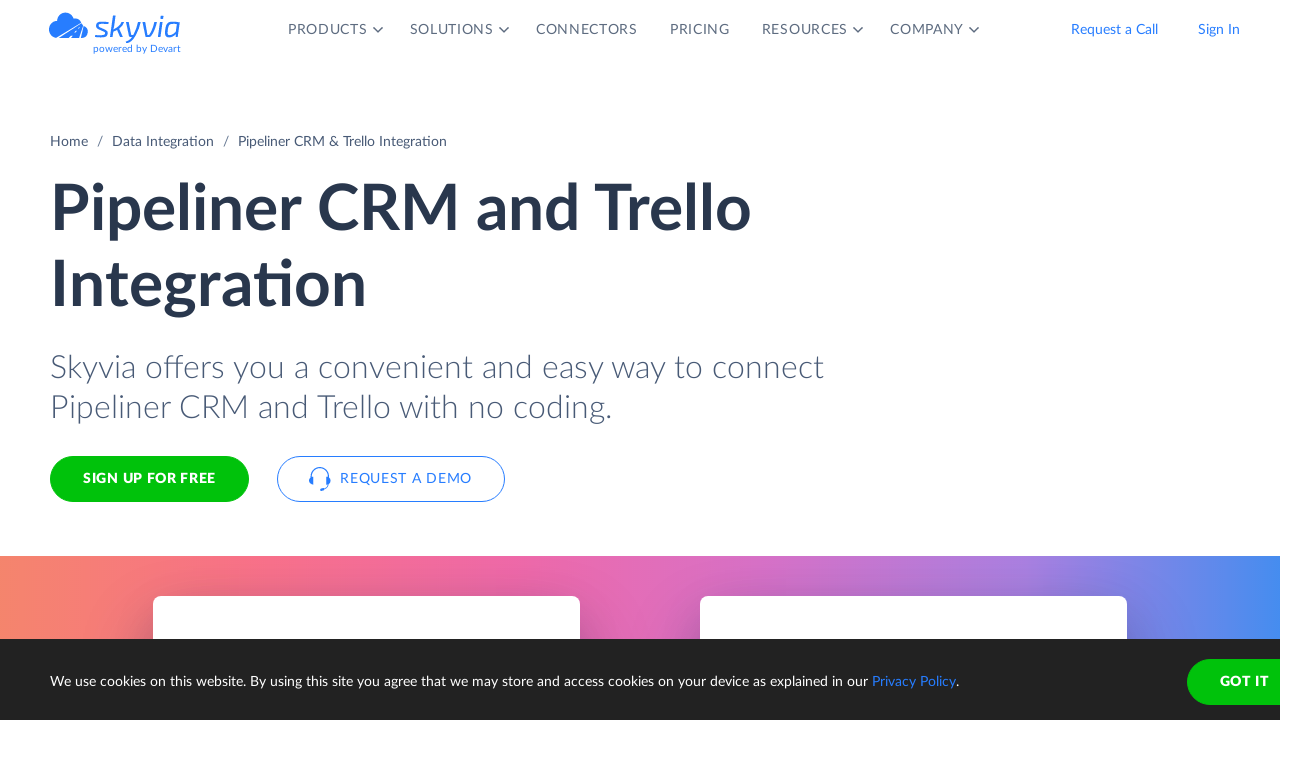

--- FILE ---
content_type: image/svg+xml
request_url: https://skyvia.com/data-integration/images/data-integration_step2.svg
body_size: 2243
content:
<svg xmlns="http://www.w3.org/2000/svg" xmlns:xlink="http://www.w3.org/1999/xlink" width="146" height="100" viewBox="0 0 146 100">
  <defs>
    <path id="data-integration_step2-b" d="M56.1428571,46.7142857 L15.1428571,46.7142857 C6.85884249,46.7142857 0.142857143,39.9985642 0.142857143,31.7146542 C0.142857143,24.0940525 5.82581001,17.8005033 13.1845186,16.8409669 C13.1569085,16.4690725 13.1428571,16.0934017 13.1428571,15.714447 C13.1428571,7.43022146 19.8586377,0.714285714 28.1427497,0.714285714 C35.4687786,0.714285714 41.5680681,5.96625067 42.8812024,12.9103314 C43.6157157,12.7814787 44.3714571,12.7142857 45.1428932,12.7142857 C52.0460248,12.7142857 57.6924566,18.0948159 58.1172051,24.8909639 C63.2501609,25.821147 67.1428571,30.3131465 67.1428571,35.7143324 C67.1428571,41.7893813 62.2180961,46.7142857 56.142966,46.7142857 Z"/>
    <filter id="data-integration_step2-a" width="141.8%" height="160.9%" x="-20.9%" y="-21.7%" filterUnits="objectBoundingBox">
      <feOffset dy="4" in="SourceAlpha" result="shadowOffsetOuter1"/>
      <feGaussianBlur in="shadowOffsetOuter1" result="shadowBlurOuter1" stdDeviation="4"/>
      <feColorMatrix in="shadowBlurOuter1" result="shadowMatrixOuter1" values="0 0 0 0 0.0588235294   0 0 0 0 0.211764706   0 0 0 0 0.443137255  0 0 0 0.3 0"/>
      <feMorphology in="SourceAlpha" radius="2" result="shadowSpreadOuter2"/>
      <feOffset dy="4" in="shadowSpreadOuter2" result="shadowOffsetOuter2"/>
      <feGaussianBlur in="shadowOffsetOuter2" result="shadowBlurOuter2" stdDeviation="2"/>
      <feColorMatrix in="shadowBlurOuter2" result="shadowMatrixOuter2" values="0 0 0 0 0.219607843   0 0 0 0 0.290196078   0 0 0 0 0.4  0 0 0 1 0"/>
      <feMerge>
        <feMergeNode in="shadowMatrixOuter1"/>
        <feMergeNode in="shadowMatrixOuter2"/>
      </feMerge>
    </filter>
  </defs>
  <g fill="none" fill-rule="evenodd" transform="translate(48 15)">
    <path fill="#C5D4EA" d="M42.7651164,55.9789545 C44.3213511,55.9789545 45.5507581,56.4052345 46.4533742,57.2578072 C47.3559904,58.1103799 47.8072917,59.2342089 47.8072917,60.6293279 L47.8072917,69 L0,69 L0,64.3496266 C0,63.4505499 0.186745366,62.4894824 0.560241699,61.4663951 C0.933738033,60.4433079 1.58734681,59.5132425 2.52108765,58.6761711 L22.1295471,39.0050916 C23.8102806,37.3309489 25.2731193,35.7343366 26.5181071,34.2152071 C27.7630949,32.6960775 28.7901944,31.2002223 29.5994364,29.7275967 C30.4086785,28.2549711 31.0156009,26.7823676 31.420222,25.309742 C31.824843,23.8371164 32.0271505,22.2792569 32.0271505,20.6361168 C32.0271505,17.9388867 31.3813227,15.8694913 30.0896479,14.4278683 C28.7979731,12.9862453 26.8293657,12.2654447 24.1837667,12.2654447 C22.0361628,12.2654447 20.2231765,12.8312344 18.7447535,13.962831 C17.2663305,15.0944275 16.2470121,16.4972761 15.6867676,18.1714189 C15.033149,19.8765643 14.1772327,21.0081438 13.1189931,21.5661914 C12.0607535,22.124239 10.5512285,22.2482478 8.59037272,21.9382213 L0.933736165,20.589613 C1.43173128,17.2103248 2.38880128,14.2651178 3.80497487,11.7539036 C5.22114847,9.24268941 6.97966733,7.15004232 9.08058421,5.47589952 C11.1815011,3.80175673 13.5858477,2.55391902 16.2936961,1.73234895 C19.0015445,0.910778875 21.9116598,0.5 25.0241292,0.5 C28.3855962,0.5 31.4124274,0.988284323 34.1047134,1.96486762 C36.7969995,2.94145091 39.0924113,4.29779625 40.9910177,6.03394433 C42.889624,7.77009241 44.3446817,9.83948787 45.3562342,12.2421928 C46.3677868,14.6448977 46.8735555,17.2878335 46.8735555,20.1710794 C46.8735555,22.651291 46.5234079,24.9454522 45.8231023,27.053632 C45.1227967,29.1618119 44.1657267,31.169203 42.9518636,33.0758656 C41.7380005,34.9825282 40.3296292,36.8271579 38.7267075,38.6098099 C37.1237857,40.392462 35.4197342,42.1983389 33.614502,44.0274949 L20.3087616,57.6065852 C22.0206198,57.0795402 23.7168902,56.6765119 25.3976237,56.3974881 C27.0783572,56.1184643 28.6345686,55.9789545 30.0663045,55.9789545 L42.7651164,55.9789545 Z"/>
    <g transform="translate(24.857 13.286)">
      <use fill="#000" filter="url(#data-integration_step2-a)" xlink:href="#data-integration_step2-b"/>
      <use fill="#FFF" xlink:href="#data-integration_step2-b"/>
      <path fill="#85CC64" fill-rule="nonzero" d="M15.5648048,19.0120488 C15.7513857,19.7256507 15.997087,20.4153453 16.296361,21.0755849 C15.8711827,21.0256684 15.4385889,21 15,21 C8.92486775,21 4,25.9248678 4,32 C4,38.0751322 8.92486775,43 15,43 C21.0751322,43 26,38.0751322 26,32 C26,30.7487993 25.7911007,29.5463897 25.406277,28.4257461 C26.1107224,28.5766751 26.8363392,28.6705304 27.5780524,28.7022369 C27.8534072,29.7553654 28,30.8605634 28,32 C28,39.1797017 22.1797017,45 15,45 C7.82029825,45 2,39.1797017 2,32 C2,24.8202983 7.82029825,19 15,19 C15.1892399,19 15.3775354,19.0040435 15.5648048,19.0120488 Z M11.3499639,31.0071789 L14.1428571,33.8000722 L20.4357504,27.5071789 L21.8499639,28.9213925 L14.1428571,36.6284993 L9.93575036,32.4213925 L11.3499639,31.0071789 Z"/>
      <path fill="#277DFF" fill-rule="nonzero" d="M47.1789852,36.5262106 C47.8591716,36.3989099 48.5173071,36.2090084 49.1471832,35.9627146 C49.2780187,39.7136519 52.3600201,42.7142857 56.1428571,42.7142857 C60.0088504,42.7142857 63.1428571,39.580279 63.1428571,35.7142857 C63.1428571,31.8482925 60.0088504,28.7142857 56.1428571,28.7142857 C56.0026777,28.7142857 55.8634607,28.7184062 55.7253206,28.7265326 C55.9095022,28.0782257 56.0357161,27.4055272 56.0980043,26.7143951 C56.1129466,26.7143222 56.1278976,26.7142857 56.1428571,26.7142857 C61.1134199,26.7142857 65.1428571,30.743723 65.1428571,35.7142857 C65.1428571,40.6848485 61.1134199,44.7142857 56.1428571,44.7142857 C51.4459607,44.7142857 47.5894107,41.1163347 47.1789852,36.5262106 L47.1789852,36.5262106 Z M54.1428571,37.9842394 L54.1428571,33.4306125 C54.1428571,32.8783278 54.5905724,32.4306125 55.1428571,32.4306125 C55.3157102,32.4306125 55.4856117,32.4754175 55.6359862,32.5606564 L59.6204097,34.8192014 C60.1008733,35.0915491 60.2695845,35.7018231 59.9972368,36.1822866 C59.9091827,36.3376278 59.7811405,36.4665582 59.6264117,36.5556841 L55.6419882,38.850766 C55.1634188,39.1264284 54.5519931,38.9619398 54.2763306,38.4833704 C54.1888846,38.331558 54.1428571,38.1594359 54.1428571,37.9842394 Z"/>
      <path fill="#C5D4EA" fill-rule="nonzero" d="M34.2420186,27.1976358 C34.9140006,26.8399815 35.5508756,26.425069 36.1461344,25.9594072 C36.2760106,30.8166502 40.2542631,34.7142857 45.1428571,34.7142857 C50.1134199,34.7142857 54.1428571,30.6848485 54.1428571,25.7142857 C54.1428571,20.743723 50.1134199,16.7142857 45.1428571,16.7142857 C43.644006,16.7142857 42.2307311,17.0806814 40.9877123,17.7287928 C41.0898498,17.0722557 41.1428571,16.399461 41.1428571,15.7142857 C41.1428571,15.6310323 41.1420745,15.5479617 41.1405163,15.4650808 C42.3808886,14.9803501 43.7308016,14.7142857 45.1428571,14.7142857 C51.2179894,14.7142857 56.1428571,19.6391535 56.1428571,25.7142857 C56.1428571,31.789418 51.2179894,36.7142857 45.1428571,36.7142857 C39.5707763,36.7142857 34.9663515,32.5712572 34.2420186,27.1976358 Z M42.1428571,21.7142857 L44.1428571,21.7142857 L44.1428571,29.7142857 L42.1428571,29.7142857 L42.1428571,21.7142857 Z M46.1428571,21.7142857 L48.1428571,21.7142857 L48.1428571,29.7142857 L46.1428571,29.7142857 L46.1428571,21.7142857 Z"/>
      <g fill="#FF8A40" fill-rule="nonzero" transform="translate(15.143 2.714)">
        <path d="M13,-6.57252031e-14 C20.1797017,-6.70440929e-14 26,5.82029825 26,13 C26,20.1797017 20.1797017,26 13,26 C5.82029825,26 3.97006835e-13,20.1797017 3.96127575e-13,13 C3.95248315e-13,5.82029825 5.82029825,-6.44063132e-14 13,-6.57252031e-14 Z M13,1.85714286 C6.84596993,1.85714286 1.85714286,6.84596993 1.85714286,13 C1.85714286,19.1540301 6.84596993,24.1428571 13,24.1428571 C19.1540301,24.1428571 24.1428571,19.1540301 24.1428571,13 C24.1428571,6.84596993 19.1540301,1.85714286 13,1.85714286 Z"/>
        <path d="M13.9285714,4 L13.9285714,12.0714286 L19,12.0714286 C19.5128358,12.0714286 19.9285714,12.4871642 19.9285714,13 C19.9285714,13.5128358 19.5128358,13.9285714 19,13.9285714 L13,13.9285714 C12.4871642,13.9285714 12.0714286,13.5128358 12.0714286,13 L12.0714286,4 C12.0714286,3.48716416 12.4871642,3.07142857 13,3.07142857 C13.5128358,3.07142857 13.9285714,3.48716416 13.9285714,4 Z M22.9285714,13 C22.9285714,13.5128358 22.5128358,13.9285714 22,13.9285714 C21.4871642,13.9285714 21.0714286,13.5128358 21.0714286,13 C21.0714286,12.4871642 21.4871642,12.0714286 22,12.0714286 C22.5128358,12.0714286 22.9285714,12.4871642 22.9285714,13 Z"/>
      </g>
    </g>
  </g>
</svg>
